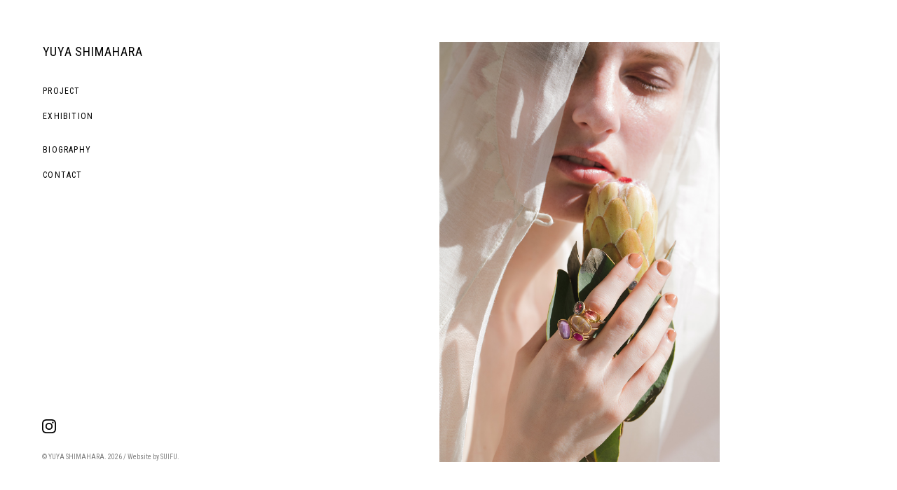

--- FILE ---
content_type: text/html; charset=UTF-8
request_url: https://yuyashimahara.com/portfolio/one/attachment/img_2019_02_12_9999_427
body_size: 4930
content:
<!DOCTYPE html>
<html lang="ja">
<head>
	<meta charset="UTF-8">
	<title>嶌原佑矢 yuyashimahara ARIDOUD | YUYA SHIMAHARA</title>
	<meta name="author" content="">
	<meta name="viewport" content="width=device-width,initial-scale=1.0,minimum-scale=1.0,maximum-scale=1.0,user-scalable=no">
	<meta http-equiv="X-UA-Compatible" content="IE=edge,chrome=1">
	<link rel="shortcut icon" href="https://yuyashimahara.com/wp-content/themes/suifu-2.0.2.b/lib/img/favicon.png">

	<link href="https://yuyashimahara.com/wp-content/themes/suifu-2.0.2.b/style.css" rel="stylesheet">
	<link href="https://yuyashimahara.com/wp-content/themes/suifu-2.0.2.b/lib/bootstrap4/css/bootstrap-grid.min.css" rel="stylesheet">
	<link href="https://yuyashimahara.com/wp-content/themes/suifu-2.0.2.b/lib/css/common.css" rel="stylesheet">
	<link href="https://yuyashimahara.com/wp-content/themes/suifu-2.0.2.b/lib/css/page.css" rel="stylesheet">

	<script src="//ajax.googleapis.com/ajax/libs/jquery/2.1.4/jquery.min.js"></script>
	<script src="https://yuyashimahara.com/wp-content/themes/suifu-2.0.2.b/lib/js/TweenMax.min.js"></script>
	<script src="https://yuyashimahara.com/wp-content/themes/suifu-2.0.2.b/lib/js/ofi.min.js"></script>
	<script src="https://yuyashimahara.com/wp-content/themes/suifu-2.0.2.b/lib/js/barba.min.js"></script>

	<!-- script src="https://cdnjs.cloudflare.com/ajax/libs/Swiper/4.4.6/js/swiper.min.js"></script -->
	<script src="https://yuyashimahara.com/wp-content/themes/suifu-2.0.2.b/lib/js/swiper.min.js"></script>
	<script src="https://yuyashimahara.com/wp-content/themes/suifu-2.0.2.b/lib/js/dispatcher-new.js"></script>

	<script type="text/javascript">
	<!--
	function converter(M){
	var str="", str_as="";
	for(var i=0;i<M.length;i++){
	str_as = M.charCodeAt(i);
	str += String.fromCharCode(str_as + 1);
	}
	return str;
	}
	function mail_to(k_1,k_2)
	{eval(String.fromCharCode(108,111,99,97,116,105,111,110,46,104,114,101,102,32,
	61,32,39,109,97,105,108,116,111,58)
	+ escape(k_1) +
	converter(String.fromCharCode(120,116,120,96,114,103,104,108,96,103,96,113,96,63,102,108,96,104,107,45,98,110,108,
	62,114,116,97,105,100,98,115,60))
	+ escape(k_2) + "'");}
	//-->
	</script>

	<meta name='robots' content='index, follow, max-image-preview:large, max-snippet:-1, max-video-preview:-1' />

	<!-- This site is optimized with the Yoast SEO plugin v20.9 - https://yoast.com/wordpress/plugins/seo/ -->
	<link rel="canonical" href="https://yuyashimahara.com/portfolio/one/attachment/img_2019_02_12_9999_427/" />
	<meta property="og:locale" content="ja_JP" />
	<meta property="og:type" content="article" />
	<meta property="og:title" content="嶌原佑矢 yuyashimahara ARIDOUD | YUYA SHIMAHARA" />
	<meta property="og:url" content="https://yuyashimahara.com/portfolio/one/attachment/img_2019_02_12_9999_427/" />
	<meta property="og:site_name" content="YUYA SHIMAHARA" />
	<meta property="article:modified_time" content="2020-01-02T05:59:00+00:00" />
	<meta property="og:image" content="https://yuyashimahara.com/portfolio/one/attachment/img_2019_02_12_9999_427" />
	<meta property="og:image:width" content="1280" />
	<meta property="og:image:height" content="1920" />
	<meta property="og:image:type" content="image/jpeg" />
	<meta name="twitter:card" content="summary_large_image" />
	<script type="application/ld+json" class="yoast-schema-graph">{"@context":"https://schema.org","@graph":[{"@type":"WebPage","@id":"https://yuyashimahara.com/portfolio/one/attachment/img_2019_02_12_9999_427/","url":"https://yuyashimahara.com/portfolio/one/attachment/img_2019_02_12_9999_427/","name":"嶌原佑矢 yuyashimahara ARIDOUD | YUYA SHIMAHARA","isPartOf":{"@id":"https://yuyashimahara.com/#website"},"primaryImageOfPage":{"@id":"https://yuyashimahara.com/portfolio/one/attachment/img_2019_02_12_9999_427/#primaryimage"},"image":{"@id":"https://yuyashimahara.com/portfolio/one/attachment/img_2019_02_12_9999_427/#primaryimage"},"thumbnailUrl":"https://yuyashimahara.com/uploads/2017/11/IMG_2019_02_12_9999_427.jpg","datePublished":"2019-07-28T15:02:28+00:00","dateModified":"2020-01-02T05:59:00+00:00","breadcrumb":{"@id":"https://yuyashimahara.com/portfolio/one/attachment/img_2019_02_12_9999_427/#breadcrumb"},"inLanguage":"ja","potentialAction":[{"@type":"ReadAction","target":["https://yuyashimahara.com/portfolio/one/attachment/img_2019_02_12_9999_427/"]}]},{"@type":"ImageObject","inLanguage":"ja","@id":"https://yuyashimahara.com/portfolio/one/attachment/img_2019_02_12_9999_427/#primaryimage","url":"https://yuyashimahara.com/uploads/2017/11/IMG_2019_02_12_9999_427.jpg","contentUrl":"https://yuyashimahara.com/uploads/2017/11/IMG_2019_02_12_9999_427.jpg","width":1280,"height":1920,"caption":"ARTIDOUD yuyashimahara 嶌原佑矢"},{"@type":"BreadcrumbList","@id":"https://yuyashimahara.com/portfolio/one/attachment/img_2019_02_12_9999_427/#breadcrumb","itemListElement":[{"@type":"ListItem","position":1,"name":"ホーム","item":"https://yuyashimahara.com/"},{"@type":"ListItem","position":2,"name":"001","item":"https://yuyashimahara.com/portfolio/one"},{"@type":"ListItem","position":3,"name":"嶌原佑矢 yuyashimahara ARIDOUD"}]},{"@type":"WebSite","@id":"https://yuyashimahara.com/#website","url":"https://yuyashimahara.com/","name":"YUYA SHIMAHARA","description":"Photographer","potentialAction":[{"@type":"SearchAction","target":{"@type":"EntryPoint","urlTemplate":"https://yuyashimahara.com/?s={search_term_string}"},"query-input":"required name=search_term_string"}],"inLanguage":"ja"}]}</script>
	<!-- / Yoast SEO plugin. -->


<link rel="alternate" type="application/rss+xml" title="YUYA SHIMAHARA &raquo; 嶌原佑矢 yuyashimahara ARIDOUD のコメントのフィード" href="https://yuyashimahara.com/portfolio/one/attachment/img_2019_02_12_9999_427/feed" />
<link rel='stylesheet' id='wp-block-library-css' href='https://yuyashimahara.com/wp-includes/css/dist/block-library/style.min.css?ver=6.2.2' type='text/css' media='all' />
<link rel='stylesheet' id='classic-theme-styles-css' href='https://yuyashimahara.com/wp-includes/css/classic-themes.min.css?ver=6.2.2' type='text/css' media='all' />
<style id='global-styles-inline-css' type='text/css'>
body{--wp--preset--color--black: #000000;--wp--preset--color--cyan-bluish-gray: #abb8c3;--wp--preset--color--white: #ffffff;--wp--preset--color--pale-pink: #f78da7;--wp--preset--color--vivid-red: #cf2e2e;--wp--preset--color--luminous-vivid-orange: #ff6900;--wp--preset--color--luminous-vivid-amber: #fcb900;--wp--preset--color--light-green-cyan: #7bdcb5;--wp--preset--color--vivid-green-cyan: #00d084;--wp--preset--color--pale-cyan-blue: #8ed1fc;--wp--preset--color--vivid-cyan-blue: #0693e3;--wp--preset--color--vivid-purple: #9b51e0;--wp--preset--gradient--vivid-cyan-blue-to-vivid-purple: linear-gradient(135deg,rgba(6,147,227,1) 0%,rgb(155,81,224) 100%);--wp--preset--gradient--light-green-cyan-to-vivid-green-cyan: linear-gradient(135deg,rgb(122,220,180) 0%,rgb(0,208,130) 100%);--wp--preset--gradient--luminous-vivid-amber-to-luminous-vivid-orange: linear-gradient(135deg,rgba(252,185,0,1) 0%,rgba(255,105,0,1) 100%);--wp--preset--gradient--luminous-vivid-orange-to-vivid-red: linear-gradient(135deg,rgba(255,105,0,1) 0%,rgb(207,46,46) 100%);--wp--preset--gradient--very-light-gray-to-cyan-bluish-gray: linear-gradient(135deg,rgb(238,238,238) 0%,rgb(169,184,195) 100%);--wp--preset--gradient--cool-to-warm-spectrum: linear-gradient(135deg,rgb(74,234,220) 0%,rgb(151,120,209) 20%,rgb(207,42,186) 40%,rgb(238,44,130) 60%,rgb(251,105,98) 80%,rgb(254,248,76) 100%);--wp--preset--gradient--blush-light-purple: linear-gradient(135deg,rgb(255,206,236) 0%,rgb(152,150,240) 100%);--wp--preset--gradient--blush-bordeaux: linear-gradient(135deg,rgb(254,205,165) 0%,rgb(254,45,45) 50%,rgb(107,0,62) 100%);--wp--preset--gradient--luminous-dusk: linear-gradient(135deg,rgb(255,203,112) 0%,rgb(199,81,192) 50%,rgb(65,88,208) 100%);--wp--preset--gradient--pale-ocean: linear-gradient(135deg,rgb(255,245,203) 0%,rgb(182,227,212) 50%,rgb(51,167,181) 100%);--wp--preset--gradient--electric-grass: linear-gradient(135deg,rgb(202,248,128) 0%,rgb(113,206,126) 100%);--wp--preset--gradient--midnight: linear-gradient(135deg,rgb(2,3,129) 0%,rgb(40,116,252) 100%);--wp--preset--duotone--dark-grayscale: url('#wp-duotone-dark-grayscale');--wp--preset--duotone--grayscale: url('#wp-duotone-grayscale');--wp--preset--duotone--purple-yellow: url('#wp-duotone-purple-yellow');--wp--preset--duotone--blue-red: url('#wp-duotone-blue-red');--wp--preset--duotone--midnight: url('#wp-duotone-midnight');--wp--preset--duotone--magenta-yellow: url('#wp-duotone-magenta-yellow');--wp--preset--duotone--purple-green: url('#wp-duotone-purple-green');--wp--preset--duotone--blue-orange: url('#wp-duotone-blue-orange');--wp--preset--font-size--small: 13px;--wp--preset--font-size--medium: 20px;--wp--preset--font-size--large: 36px;--wp--preset--font-size--x-large: 42px;--wp--preset--spacing--20: 0.44rem;--wp--preset--spacing--30: 0.67rem;--wp--preset--spacing--40: 1rem;--wp--preset--spacing--50: 1.5rem;--wp--preset--spacing--60: 2.25rem;--wp--preset--spacing--70: 3.38rem;--wp--preset--spacing--80: 5.06rem;--wp--preset--shadow--natural: 6px 6px 9px rgba(0, 0, 0, 0.2);--wp--preset--shadow--deep: 12px 12px 50px rgba(0, 0, 0, 0.4);--wp--preset--shadow--sharp: 6px 6px 0px rgba(0, 0, 0, 0.2);--wp--preset--shadow--outlined: 6px 6px 0px -3px rgba(255, 255, 255, 1), 6px 6px rgba(0, 0, 0, 1);--wp--preset--shadow--crisp: 6px 6px 0px rgba(0, 0, 0, 1);}:where(.is-layout-flex){gap: 0.5em;}body .is-layout-flow > .alignleft{float: left;margin-inline-start: 0;margin-inline-end: 2em;}body .is-layout-flow > .alignright{float: right;margin-inline-start: 2em;margin-inline-end: 0;}body .is-layout-flow > .aligncenter{margin-left: auto !important;margin-right: auto !important;}body .is-layout-constrained > .alignleft{float: left;margin-inline-start: 0;margin-inline-end: 2em;}body .is-layout-constrained > .alignright{float: right;margin-inline-start: 2em;margin-inline-end: 0;}body .is-layout-constrained > .aligncenter{margin-left: auto !important;margin-right: auto !important;}body .is-layout-constrained > :where(:not(.alignleft):not(.alignright):not(.alignfull)){max-width: var(--wp--style--global--content-size);margin-left: auto !important;margin-right: auto !important;}body .is-layout-constrained > .alignwide{max-width: var(--wp--style--global--wide-size);}body .is-layout-flex{display: flex;}body .is-layout-flex{flex-wrap: wrap;align-items: center;}body .is-layout-flex > *{margin: 0;}:where(.wp-block-columns.is-layout-flex){gap: 2em;}.has-black-color{color: var(--wp--preset--color--black) !important;}.has-cyan-bluish-gray-color{color: var(--wp--preset--color--cyan-bluish-gray) !important;}.has-white-color{color: var(--wp--preset--color--white) !important;}.has-pale-pink-color{color: var(--wp--preset--color--pale-pink) !important;}.has-vivid-red-color{color: var(--wp--preset--color--vivid-red) !important;}.has-luminous-vivid-orange-color{color: var(--wp--preset--color--luminous-vivid-orange) !important;}.has-luminous-vivid-amber-color{color: var(--wp--preset--color--luminous-vivid-amber) !important;}.has-light-green-cyan-color{color: var(--wp--preset--color--light-green-cyan) !important;}.has-vivid-green-cyan-color{color: var(--wp--preset--color--vivid-green-cyan) !important;}.has-pale-cyan-blue-color{color: var(--wp--preset--color--pale-cyan-blue) !important;}.has-vivid-cyan-blue-color{color: var(--wp--preset--color--vivid-cyan-blue) !important;}.has-vivid-purple-color{color: var(--wp--preset--color--vivid-purple) !important;}.has-black-background-color{background-color: var(--wp--preset--color--black) !important;}.has-cyan-bluish-gray-background-color{background-color: var(--wp--preset--color--cyan-bluish-gray) !important;}.has-white-background-color{background-color: var(--wp--preset--color--white) !important;}.has-pale-pink-background-color{background-color: var(--wp--preset--color--pale-pink) !important;}.has-vivid-red-background-color{background-color: var(--wp--preset--color--vivid-red) !important;}.has-luminous-vivid-orange-background-color{background-color: var(--wp--preset--color--luminous-vivid-orange) !important;}.has-luminous-vivid-amber-background-color{background-color: var(--wp--preset--color--luminous-vivid-amber) !important;}.has-light-green-cyan-background-color{background-color: var(--wp--preset--color--light-green-cyan) !important;}.has-vivid-green-cyan-background-color{background-color: var(--wp--preset--color--vivid-green-cyan) !important;}.has-pale-cyan-blue-background-color{background-color: var(--wp--preset--color--pale-cyan-blue) !important;}.has-vivid-cyan-blue-background-color{background-color: var(--wp--preset--color--vivid-cyan-blue) !important;}.has-vivid-purple-background-color{background-color: var(--wp--preset--color--vivid-purple) !important;}.has-black-border-color{border-color: var(--wp--preset--color--black) !important;}.has-cyan-bluish-gray-border-color{border-color: var(--wp--preset--color--cyan-bluish-gray) !important;}.has-white-border-color{border-color: var(--wp--preset--color--white) !important;}.has-pale-pink-border-color{border-color: var(--wp--preset--color--pale-pink) !important;}.has-vivid-red-border-color{border-color: var(--wp--preset--color--vivid-red) !important;}.has-luminous-vivid-orange-border-color{border-color: var(--wp--preset--color--luminous-vivid-orange) !important;}.has-luminous-vivid-amber-border-color{border-color: var(--wp--preset--color--luminous-vivid-amber) !important;}.has-light-green-cyan-border-color{border-color: var(--wp--preset--color--light-green-cyan) !important;}.has-vivid-green-cyan-border-color{border-color: var(--wp--preset--color--vivid-green-cyan) !important;}.has-pale-cyan-blue-border-color{border-color: var(--wp--preset--color--pale-cyan-blue) !important;}.has-vivid-cyan-blue-border-color{border-color: var(--wp--preset--color--vivid-cyan-blue) !important;}.has-vivid-purple-border-color{border-color: var(--wp--preset--color--vivid-purple) !important;}.has-vivid-cyan-blue-to-vivid-purple-gradient-background{background: var(--wp--preset--gradient--vivid-cyan-blue-to-vivid-purple) !important;}.has-light-green-cyan-to-vivid-green-cyan-gradient-background{background: var(--wp--preset--gradient--light-green-cyan-to-vivid-green-cyan) !important;}.has-luminous-vivid-amber-to-luminous-vivid-orange-gradient-background{background: var(--wp--preset--gradient--luminous-vivid-amber-to-luminous-vivid-orange) !important;}.has-luminous-vivid-orange-to-vivid-red-gradient-background{background: var(--wp--preset--gradient--luminous-vivid-orange-to-vivid-red) !important;}.has-very-light-gray-to-cyan-bluish-gray-gradient-background{background: var(--wp--preset--gradient--very-light-gray-to-cyan-bluish-gray) !important;}.has-cool-to-warm-spectrum-gradient-background{background: var(--wp--preset--gradient--cool-to-warm-spectrum) !important;}.has-blush-light-purple-gradient-background{background: var(--wp--preset--gradient--blush-light-purple) !important;}.has-blush-bordeaux-gradient-background{background: var(--wp--preset--gradient--blush-bordeaux) !important;}.has-luminous-dusk-gradient-background{background: var(--wp--preset--gradient--luminous-dusk) !important;}.has-pale-ocean-gradient-background{background: var(--wp--preset--gradient--pale-ocean) !important;}.has-electric-grass-gradient-background{background: var(--wp--preset--gradient--electric-grass) !important;}.has-midnight-gradient-background{background: var(--wp--preset--gradient--midnight) !important;}.has-small-font-size{font-size: var(--wp--preset--font-size--small) !important;}.has-medium-font-size{font-size: var(--wp--preset--font-size--medium) !important;}.has-large-font-size{font-size: var(--wp--preset--font-size--large) !important;}.has-x-large-font-size{font-size: var(--wp--preset--font-size--x-large) !important;}
.wp-block-navigation a:where(:not(.wp-element-button)){color: inherit;}
:where(.wp-block-columns.is-layout-flex){gap: 2em;}
.wp-block-pullquote{font-size: 1.5em;line-height: 1.6;}
</style>
<link rel="https://api.w.org/" href="https://yuyashimahara.com/wp-json/" /><link rel="alternate" type="application/json" href="https://yuyashimahara.com/wp-json/wp/v2/media/436" /><link rel="EditURI" type="application/rsd+xml" title="RSD" href="https://yuyashimahara.com/xmlrpc.php?rsd" />
<link rel="wlwmanifest" type="application/wlwmanifest+xml" href="https://yuyashimahara.com/wp-includes/wlwmanifest.xml" />
<meta name="generator" content="WordPress 6.2.2" />
<link rel='shortlink' href='https://yuyashimahara.com/?p=436' />
<link rel="alternate" type="application/json+oembed" href="https://yuyashimahara.com/wp-json/oembed/1.0/embed?url=https%3A%2F%2Fyuyashimahara.com%2Fportfolio%2Fone%2Fattachment%2Fimg_2019_02_12_9999_427" />
<link rel="alternate" type="text/xml+oembed" href="https://yuyashimahara.com/wp-json/oembed/1.0/embed?url=https%3A%2F%2Fyuyashimahara.com%2Fportfolio%2Fone%2Fattachment%2Fimg_2019_02_12_9999_427&#038;format=xml" />
</head>
<body id="barba-wrapper" class="attachment attachment-template-default single single-attachment postid-436 attachmentid-436 attachment-jpeg">
<script>
  (function(i,s,o,g,r,a,m){i['GoogleAnalyticsObject']=r;i[r]=i[r]||function(){
  (i[r].q=i[r].q||[]).push(arguments)},i[r].l=1*new Date();a=s.createElement(o),
  m=s.getElementsByTagName(o)[0];a.async=1;a.src=g;m.parentNode.insertBefore(a,m)
  })(window,document,'script','https://www.google-analytics.com/analytics.js','ga');

  ga('create', 'UA-106079992-1', 'auto');
  ga('send', 'pageview');

</script>


	<header id="header">
		<div class="sticky">
			<div id="navi">
				<ul class="cf">
					<li class="home"><h1><a href="/">YUYA SHIMAHARA</a></h1></li>
										<li class="txt"><a href="https://yuyashimahara.com/project">PROJECT</a></li>

											<li class="txt"><a href="https://yuyashimahara.com/exhibition">EXHIBITION</a></li>
					
					<li></li>
					<li class="txt"><a href="https://yuyashimahara.com/profile">BIOGRAPHY</a></li>
					<li class="txt"><a href="JavaScript:mail_to('','')">CONTACT</a></li>
					<li class="btn"><button class="drawer-handle _hamburger"><span class="meat"></span></button></li>
				</ul>
			</div>
			<div id="bottom" class="hidden-sm">
				<p class="instagram"><a href="https://www.instagram.com/shiman_/" target="_blank"><img src="https://yuyashimahara.com/wp-content/themes/suifu-2.0.2.b/lib/img/instagram.svg" alt="INSTAGRAM"></a></p>
				<p class="copyright">&copy; YUYA SHIMAHARA. 2026 / Website by <a href="https://suifudesign.com/?ref=https://yuyashimahara.com" target="_blank">SUIFU</a>.</p>
			</div>
		</div>
	</header>
	<div id="drawer">
	  <div class="inbox">
	    <ul>
								<li class="txt"><a href="https://yuyashimahara.com/project">PROJECT</a></li>

									<li class="txt"><a href="https://yuyashimahara.com/exhibition">EXHIBITION</a></li>
				
				<li></li>
				<li class="txt"><a href="https://yuyashimahara.com/profile">PROFILE</a></li>
				<li class="txt"><a href="JavaScript:mail_to('','')">CONTACT</a></li>
	    </ul>
	  </div>
	</div>
<div id="contents" class="barba-container home" data-namespace="home">

  <div class="gallery"><div class="box">
    <div class="img _objectfit">

                              <a href="https://yuyashimahara.com/uploads/2017/11/IMG_2019_02_12_9999_427.jpg" target="_blank"><img src="https://yuyashimahara.com/uploads/2017/11/IMG_2019_02_12_9999_427.jpg" width="1280" height="1920" alt="" /></a>
                      
    </div>
  </div></div>


</div><!-- /contents -->
<footer id="footer">
  <p class="instagram"><a href="https://www.instagram.com/shiman_/" target="_blank"><img src="https://yuyashimahara.com/wp-content/themes/suifu-2.0.2.b/lib/img/instagram.svg" alt="INSTAGRAM"></a></p>
  <p class="copyright">&copy; YUYA SHIMAHARA. 2026 / Website by <a href="https://suifudesign.com/" target="_blank">Suifu</a>.</p>
</footer>

<script src="https://yuyashimahara.com/wp-content/themes/suifu-2.0.2.b/lib/js/scrollMonitor.js"></script>

</body>
</html>


--- FILE ---
content_type: text/css
request_url: https://yuyashimahara.com/wp-content/themes/suifu-2.0.2.b/style.css
body_size: 784
content:
@charset "UTF-8";

/*
	Theme Name: Suifu - 2.0.2.b
	Description:
	Theme URI:
	Author: Suifu
	Author URI: http://suifudesign.com/
	Version: 2.0.1.b
	License:
	License URI:
	Tags:

*/

/* ////////////////////////// */
/* reset //////////////////// */
/* ////////////////////////// */

html, body, div, span, applet, object, iframe,
h1, h2, h3, h4, h5, h6, p, blockquote, pre,
a, abbr, acronym, address, big, cite, code,
del, dfn, em, img, ins, kbd, q, s, samp,
small, strike, strong, sub, sup, tt, var,
b, u, i, center,
dl, dt, dd, ol, ul, li,
fieldset, form, label, legend,
table, caption, tbody, tfoot, thead, tr, th, td,
article, aside, canvas, details, embed,
figure, figcaption, footer, header, hgroup,
menu, nav, output, ruby, section, summary,
time, mark, audio, video {
	margin: 0;
	padding: 0;
	border: 0;
	font-style:normal;
	font-weight: normal;
	font-size: 100%;
	vertical-align: baseline;
}

article, aside, details, figcaption, figure,
footer, header, hgroup, menu, nav, section {
	display: block;
}

html {
    overflow-y: scroll;
}

blockquote, q {
	quotes: none;
}

blockquote:before, blockquote:after,
q:before, q:after {
	content: '';
	content: none;
}

input, textarea {
	margin: 0;
	padding: 0;
}

ol, ul {
    list-style:none;
}

table {
    border-collapse: collapse;
    border-spacing:0;
}

caption, th {
    text-align: left;
}

a:focus {
	outline:none;
}

.both {
	clear:both;
}

.inline_block {
	display: inline-block;
	*display: inline;
	*zoom: 1;
}

select {
	-webkit-appearance: none;
	-moz-appearance: none;
	appearance: none;
	border: 0;
	background: none;
	border-radius: 0;
	-webkit-border-radius: 0;
	-moz-border-radius: 0;
	outline: none;
}


--- FILE ---
content_type: text/css
request_url: https://yuyashimahara.com/wp-content/themes/suifu-2.0.2.b/lib/css/common.css
body_size: 2783
content:
@import url("https://fonts.googleapis.com/css?family=Roboto+Condensed:400,700");html{font-size:75%}@media (max-width: 768px){html{font-size:100%}}body{background-color:#fff}*{color:#000;font-size:12px;font:normal 300 1rem/2 "HelveticaNeue","Helvetica",sans-serif;box-sizing:border-box}*{cursor:url("../img/cursor.png"),auto}::selection{background:#000;background-color:rgba(0,0,0,0.1)}::-moz-selection{background:#000;background-color:rgba(0,0,0,0.1)}a{color:#000;text-decoration:none}a:hover{text-decoration:none}a:focus{outline:none}img{max-width:100%;height:auto}table{width:100%}.grayscale{-webkit-filter:grayscale(100%);-moz-filter:grayscale(100%);-o-filter:grayscale(100%);-ms-filter:grayscale(100%);filter:grayscale(100%)}.bgcover{background-position:center;background-repeat:no-repeat;background-size:cover}.cf{zoom:1}.cf:before,.cf:after{content:"";display:table}.cf:after{clear:both}.ratio{position:relative;padding-bottom:100%;padding-top:0;height:0;overflow:hidden}.ratio .ratioin,.ratio iframe,.ratio img{position:absolute;top:0;left:0;width:100%;height:100%;min-height:100%}.ratio._32{padding-bottom:66.666666666667%}.ratio._21{padding-bottom:50%}.ratio._169{padding-bottom:56.25%}.ratio._23{padding-bottom:150%}.ratio._silver{padding-bottom:71%}@media (max-width: 576px){.ratio.reset-xs{padding-bottom:0;height:auto}.ratio.reset-xs .ratioin{position:static}}._objectfit img{width:100%;height:100%;object-fit:cover;object-position:center;font-family:"object-fit: cover; object-position: center;"}.col-xs-15,.col-sm-15,.col-md-15,.col-lg-15{position:relative;min-height:1px;padding-right:15px;padding-left:15px}@media (min-width: 576px){.col-sm-15{-webkit-box-flex:0;-webkit-flex:0 0 20%;-ms-flex:0 0 20%;flex:0 0 20%;max-width:20%}}@media (min-width: 768px){.col-md-15{-webkit-box-flex:0;-webkit-flex:0 0 20%;-ms-flex:0 0 20%;flex:0 0 20%;max-width:20%}}@media (min-width: 1200px){.col-lg-15{-webkit-box-flex:0;-webkit-flex:0 0 20%;-ms-flex:0 0 20%;flex:0 0 20%;max-width:20%}}.fixed-content{position:relative}.fixed-content .fixed-base{position:relative}.fixed-content .fixed-parent{position:absolute;top:0;right:0;width:100%;height:100%}.fixed-content .fixed-parent .fixed-child{position:absolute;top:0;width:100%}.fixed-content .fixed-parent .fixed-child .fixed-element{position:relative}@-webkit-keyframes example{100%{opacity:1;-webkit-transform:translateY(0);-ms-transform:translateY(0);transform:translateY(0)}}@keyframes example{100%{opacity:1;-webkit-transform:translateY(0);-ms-transform:translateY(0);transform:translateY(0)}}.__se{opacity:1}.__trigger{display:block;opacity:1}html{height:100%}body{background-color:#fff;height:100%}body{position:relative;height:100%}body #header,body #contents{min-height:100%;float:left}body #header{padding:5rem 5rem;width:29.279%}body #contents{position:relative;width:70.721%;padding:5rem 5rem}@media (max-width: 768px){body #header,body #contents{width:100%;height:auto;float:none}body #header{padding:1.5rem 1.5rem;position:absolute;top:0;left:0;width:100%}}@media (max-width: 768px) and (max-width: 768px){body #header{min-height:inherit}}@media (max-width: 768px){body #header #navi{position:static;bottom:auto}body #contents{height:100vh;padding:1.5rem 1.5rem;padding-top:84px}}.gallery{display:-webkit-flex;display:flex;-webkit-align-items:center;align-items:center;width:100%;height:100%}.gallery .box{width:100%;height:100%}.gallery .img{width:100%;height:100%;background-color:#fff}.gallery .img img{display:block;object-fit:contain;object-position:center;font-family:'object-fit: contain; object-position: center;'}.gallery .grid .img a{display:block}.gallery .grid .row{margin:-15px -15px}.gallery .grid .row .column{padding:15px 15px}@media (max-width: 768px){.gallery .grid .row{margin:-7.5px -7.5px}.gallery .grid .row .column{padding:7.5px 7.5px}}.gallery .swipe{opacity:1;visibility:visible;-webkit-transition:.6s;-moz-transition:.6s;-o-transition:.6s;transition:.6s;transition-timing-function:cubic-bezier(0.645,0.045,0.355,1);width:70.721%;height:100%;position:fixed;top:0;right:0;bottom:0;z-index:999;padding:5rem 5rem;background-color:#fff;overflow:hidden}@media (max-width: 768px){.gallery .swipe{width:100%;padding:84px 1.5rem 1.5rem}}.gallery .swipe .close{z-index:999;position:absolute;top:30px;right:30px}@media (max-width: 768px){.gallery .swipe .close{top:auto;right:1.5rem;bottom:1.5rem}}.gallery .swipe .close a{display:block;width:18px;height:18px;margin:-1px;display:flex;flex-wrap:wrap}.gallery .swipe .close a div{padding:1px;-webkit-box-flex:0;-webkit-flex:0 0 50%;-ms-flex:0 0 50%;flex:0 0 50%;max-width:50%;height:50%}.gallery .swipe .close a div span{width:100%;height:100%;display:block;background:transparent;border:1px solid #ccc;-webkit-transition:.6s;-moz-transition:.6s;-o-transition:.6s;transition:.6s;transition-timing-function:cubic-bezier(0.645,0.045,0.355,1)}@media (min-width: 768px){.gallery .swipe .close a:hover div span{background-color:#000;border:1px solid #000}}.gallery .swiper-container,.gallery .swiper-wrapper,.gallery .swiper-slide{height:100%}.gallery #button-prev,.gallery #button-next{border:0;outline:none;z-index:10;position:absolute;top:0;padding:0 0;height:100%;width:50%;overflow:hidden;background:transparent;-webkit-transition:.6s;-moz-transition:.6s;-o-transition:.6s;transition:.6s;transition-timing-function:cubic-bezier(0.645,0.045,0.355,1)}.gallery #button-next,.gallery .container-rtl #button-prev{right:0;left:auto;cursor:url("../img/cursor_next.png"),auto}.gallery #button-prev,.gallery .container-rtl #button-next{left:0;right:auto;cursor:url("../img/cursor_prev.png"),auto}.gallery .swiper-button-disabled{opacity:0;cursor:auto;pointer-events:none}body._swipeclose .swipe{opacity:0;visibility:hidden}body.ofh{overflow:hidden}#header{position:relative;z-index:1000}#header .sticky{position:-webkit-sticky;position:sticky;top:5rem;display:flex;flex-flow:column;justify-content:space-between}#header #navi ul{margin:-0.5rem 0}#header #navi ul li{clear:both;padding:0.5rem 0}#header #navi ul li a{display:inline-block;-webkit-transition:.6s;-moz-transition:.6s;-o-transition:.6s;transition:.6s;transition-timing-function:cubic-bezier(0.645,0.045,0.355,1);color:#000;font-size:12px;font:normal 300 1rem/1.5 "Roboto Condensed","Helvetica",sans-serif;letter-spacing:0.1em;padding-left:0.1em}#header #navi ul li a.badge{display:inline-flex;align-items:center}#header #navi ul li a.badge:after{margin-left:6px;display:inline-block;content:'';width:4px;height:4px;border-radius:2px;background-color:red}#header #navi ul li.home{margin-bottom:1.5rem}#header #navi ul li.home a{color:#000;font-size:18px;font:normal 300 1.5rem/1.5 "Roboto Condensed","Helvetica",sans-serif;letter-spacing:0.05em;padding-left:0.05em}#header #navi ul li.btn{display:none}@media (max-width: 768px){#header #navi ul{display:-webkit-flex;display:flex;-webkit-align-items:center;align-items:center}#header #navi ul li{display:none}#header #navi ul li.home,#header #navi ul li.btn{display:inline-block}#header #navi ul li.home{margin-right:auto;margin-bottom:0}}#header #bottom{position:fixed;left:5rem;bottom:5rem}#header #bottom .copyright{margin-top:1.5rem;color:#808080;font-size:10px;font:normal 300 .83333rem/1.5 "Roboto Condensed","Helvetica",sans-serif}#header #bottom .copyright a{display:inline-block;color:#808080;font-size:10px;font:normal 300 .83333rem/1.5 "Roboto Condensed","Helvetica",sans-serif}#footer{-webkit-transition:.6s;-moz-transition:.6s;-o-transition:.6s;transition:.6s;transition-timing-function:cubic-bezier(0.645,0.045,0.355,1);display:none;opacity:0;visibility:hidden;padding:1.5rem 1.5rem}#footer .copyright{margin-top:1rem;color:#808080;font-size:10px;font:normal 300 .83333rem/1.5 "Roboto Condensed","Helvetica",sans-serif}#footer .copyright a{display:inline-block;color:#808080;font-size:10px;font:normal 300 .83333rem/1.5 "Roboto Condensed","Helvetica",sans-serif}#drawer{position:fixed;z-index:998;top:0;left:0;width:100%;height:100%;background-color:#fff;opacity:0;visibility:hidden;-webkit-transition:.6s;-moz-transition:.6s;-o-transition:.6s;transition:.6s;transition-timing-function:cubic-bezier(0.645,0.045,0.355,1)}#drawer .inbox{display:-webkit-flex;display:flex;-webkit-align-items:center;align-items:center;-webkit-justify-content:flex-start;justify-content:flex-start;width:100%;height:100%;padding:5rem 1.5rem}#drawer ul{text-align:center;margin:0 0}#drawer ul li{display:inline-block;padding:0.5rem 0;visibility:hidden;opacity:0;-webkit-transform:translateX(2rem);-ms-transform:translateX(2rem);transform:translateX(2rem)}#drawer ul li a{color:#000;font-size:30px;font:normal 300 2.5rem/1.5 "Roboto Condensed","Helvetica",sans-serif;letter-spacing:0.1em;padding-left:0.1em;position:relative}#drawer ul li a.badge{display:inline-flex;align-items:center}#drawer ul li a.badge:after{margin-left:6px;display:inline-block;content:'';width:4px;height:4px;border-radius:2px;background-color:red}@media (max-width: 768px){#drawer ul{text-align:left}#drawer ul li{clear:both;display:block}#drawer ul li a{font-size:14px;font:normal 300 1.16667rem/1.5 "Roboto Condensed","Helvetica",sans-serif}}.drawer-handle._hamburger,.drawer-handle._hamburger{border:0;background:none;outline:none;margin:0 0;cursor:pointer;display:block;padding:5px 0;width:1rem}.drawer-handle._hamburger .meat,.drawer-handle._hamburger .meat{display:block;position:relative;height:1px;background-color:#000}.drawer-handle._hamburger .meat:before,.drawer-handle._hamburger .meat:after,.drawer-handle._hamburger .meat:before,.drawer-handle._hamburger .meat:after{content:'';display:block;position:absolute;left:0;width:100%;height:1px;background-color:#000;-webkit-transition:.3s;-moz-transition:.3s;-o-transition:.3s;transition:.3s;transition-timing-function:cubic-bezier(0.645,0.045,0.355,1)}.drawer-handle._hamburger .meat:before,.drawer-handle._hamburger .meat:before{top:-5px}.drawer-handle._hamburger .meat:after,.drawer-handle._hamburger .meat:after{top:5px}.drawer-handle._hamburger:hover .meat,.drawer-handle._hamburger:hover .meat{background-color:#000}.drawer-handle._hamburger:hover .meat:before,.drawer-handle._hamburger:hover .meat:after,.drawer-handle._hamburger:hover .meat:before,.drawer-handle._hamburger:hover .meat:after{background-color:#000}body._draweropen #header{position:fixed;background-color:transparent;top:0;left:0}body._draweropen #footer{position:fixed;z-index:999;left:0;bottom:0;width:100%;background-color:transparent;display:block;opacity:1;visibility:visible}body._draweropen #drawer{visibility:visible;opacity:1}body._draweropen #drawer ul li{visibility:visible}body._draweropen #drawer ul li:nth-child(1){-webkit-animation:example .5s ease .2s 1 forwards;animation:example .5s ease .2s 1 forwards}body._draweropen #drawer ul li:nth-child(2){-webkit-animation:example .5s ease .4s 1 forwards;animation:example .5s ease .4s 1 forwards}body._draweropen #drawer ul li:nth-child(3){-webkit-animation:example .5s ease .6s 1 forwards;animation:example .5s ease .6s 1 forwards}body._draweropen #drawer ul li:nth-child(4){-webkit-animation:example .5s ease .8s 1 forwards;animation:example .5s ease .8s 1 forwards}body._draweropen #drawer ul li:nth-child(5){-webkit-animation:example .5s ease 1s 1 forwards;animation:example .5s ease 1s 1 forwards}body._draweropen #drawer ul li:nth-child(6){-webkit-animation:example .5s ease 1.2s 1 forwards;animation:example .5s ease 1.2s 1 forwards}body._draweropen #drawer ul li:nth-child(7){-webkit-animation:example .5s ease 1.4s 1 forwards;animation:example .5s ease 1.4s 1 forwards}body._draweropen #drawer ul li:nth-child(8){-webkit-animation:example .5s ease 1.6s 1 forwards;animation:example .5s ease 1.6s 1 forwards}body._draweropen #drawer ul li:nth-child(9){-webkit-animation:example .5s ease 1.8s 1 forwards;animation:example .5s ease 1.8s 1 forwards}body._draweropen #drawer ul li:nth-child(10){-webkit-animation:example .5s ease 2s 1 forwards;animation:example .5s ease 2s 1 forwards}body._draweropen .drawer-handle._hamburger .meat,body._draweropen .drawer-handle._hamburger .meat{background-color:transparent}body._draweropen .drawer-handle._hamburger .meat:before,body._draweropen .drawer-handle._hamburger .meat:after,body._draweropen .drawer-handle._hamburger .meat:before,body._draweropen .drawer-handle._hamburger .meat:after{top:0}body._draweropen .drawer-handle._hamburger .meat:before,body._draweropen .drawer-handle._hamburger .meat:before{transform:rotate(45deg)}body._draweropen .drawer-handle._hamburger .meat:after,body._draweropen .drawer-handle._hamburger .meat:after{transform:rotate(135deg)}.container{padding-right:20px;padding-left:20px}.container .row{margin-left:-20px;margin-right:-20px}.container .row .column{padding-right:20px;padding-left:20px}.container .row._flex-end{-webkit-align-items:flex-end;align-items:flex-end}@media (max-width: 768px){.container .row{margin-left:-20px !important;margin-right:-20px !important}.container .row .column{padding-left:20px !important;padding-right:20px !important}}.visible-xs,.visible-sm,.visible-md,.visible-lg{display:none !important}@media (max-width: 768px){.visible-sm{display:block !important}.hidden-sm{display:none !important}}._bxs{box-shadow:10px 10px 20px 0px rgba(0,0,0,0.2);-webkit-box-shadow:10px 10px 20px 0px rgba(0,0,0,0.2);-moz-box-shadow:10px 10px 20px 0px rgba(0,0,0,0.2)}.list._archive .row{margin:-3rem -3rem}.list._archive .row .column{padding:3rem 3rem}@media (max-width: 768px){.list._archive .row{margin:-1.25rem -1.25rem}.list._archive .row .column{padding:1.25rem 1.25rem}}.list._archive .img img{position:absolute;object-fit:contain;object-position:center;font-family:"object-fit: contain; object-position: center;"}.list._archive .content{margin-top:1rem}.list._archive .content .title{text-align:right;font-size:12px;font:normal 300 1rem/1.5 "Roboto Condensed","Helvetica",sans-serif}


--- FILE ---
content_type: text/plain
request_url: https://www.google-analytics.com/j/collect?v=1&_v=j102&a=806625955&t=pageview&_s=1&dl=https%3A%2F%2Fyuyashimahara.com%2Fportfolio%2Fone%2Fattachment%2Fimg_2019_02_12_9999_427&ul=en-us%40posix&dt=%E5%B6%8C%E5%8E%9F%E4%BD%91%E7%9F%A2%20yuyashimahara%20ARIDOUD%20%7C%20YUYA%20SHIMAHARA&sr=1280x720&vp=1280x720&_u=IEBAAEABAAAAACAAI~&jid=89155321&gjid=1260044540&cid=548615308.1770020180&tid=UA-106079992-1&_gid=1091825148.1770020180&_r=1&_slc=1&z=1372525182
body_size: -451
content:
2,cG-YB6FN2SCCS

--- FILE ---
content_type: image/svg+xml
request_url: https://yuyashimahara.com/wp-content/themes/suifu-2.0.2.b/lib/img/instagram.svg
body_size: 607
content:
<svg xmlns="http://www.w3.org/2000/svg" width="20" height="20" viewBox="0 0 20 20">
  <defs>
    <style>
      .cls-1 {
        fill-rule: evenodd;
      }
    </style>
  </defs>
  <path id="instagram.svg" class="cls-1" d="M138,4193.8c2.671,0,2.988.01,4.043,0.06a5.371,5.371,0,0,1,1.857.34,3.319,3.319,0,0,1,1.9,1.9,5.5,5.5,0,0,1,.344,1.86c0.049,1.05.059,1.37,0.059,4.04s-0.01,2.99-.059,4.04a5.5,5.5,0,0,1-.344,1.86,3.319,3.319,0,0,1-1.9,1.9,5.371,5.371,0,0,1-1.857.34c-1.055.05-1.372,0.06-4.043,0.06s-2.988-.01-4.043-0.06a5.371,5.371,0,0,1-1.857-.34,3.319,3.319,0,0,1-1.9-1.9,5.5,5.5,0,0,1-.344-1.86c-0.049-1.05-.059-1.37-0.059-4.04s0.01-2.99.059-4.04a5.5,5.5,0,0,1,.344-1.86,3.319,3.319,0,0,1,1.9-1.9,5.371,5.371,0,0,1,1.857-.34c1.055-.05,1.372-0.06,4.043-0.06m0-1.8c-2.717,0-3.058.01-4.125,0.06a7.072,7.072,0,0,0-2.428.46,5.031,5.031,0,0,0-1.772,1.15,4.94,4.94,0,0,0-1.154,1.78,7.284,7.284,0,0,0-.465,2.43c-0.049,1.06-.06,1.4-0.06,4.12s0.011,3.06.06,4.12a7.284,7.284,0,0,0,.465,2.43,4.94,4.94,0,0,0,1.154,1.78,5.031,5.031,0,0,0,1.772,1.15,7.072,7.072,0,0,0,2.428.46c1.067,0.05,1.408.06,4.125,0.06s3.058-.01,4.125-0.06a7.072,7.072,0,0,0,2.428-.46,5.031,5.031,0,0,0,1.772-1.15,4.94,4.94,0,0,0,1.154-1.78,7.284,7.284,0,0,0,.465-2.43c0.049-1.06.06-1.4,0.06-4.12s-0.011-3.06-.06-4.12a7.284,7.284,0,0,0-.465-2.43,4.94,4.94,0,0,0-1.154-1.78,5.031,5.031,0,0,0-1.772-1.15,7.072,7.072,0,0,0-2.428-.46c-1.067-.05-1.408-0.06-4.125-0.06h0Zm0,4.86a5.14,5.14,0,1,0,5.137,5.14A5.138,5.138,0,0,0,138,4196.86Zm0,8.47a3.33,3.33,0,1,1,3.335-3.33A3.332,3.332,0,0,1,138,4205.33Zm6.541-8.67a1.2,1.2,0,1,1-1.2-1.2A1.2,1.2,0,0,1,144.541,4196.66Z" transform="translate(-128 -4192)"/>
</svg>
